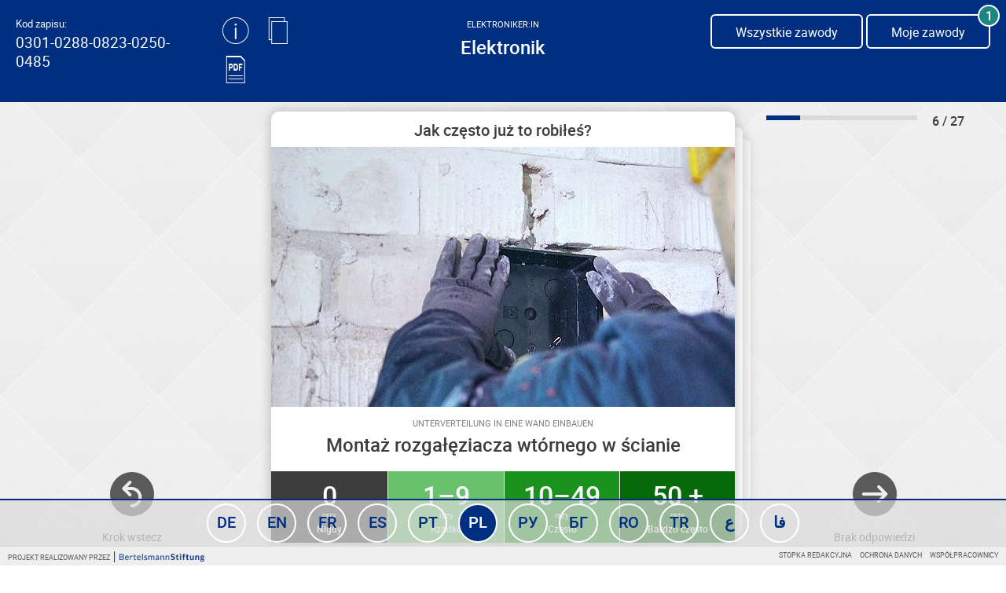

--- FILE ---
content_type: text/html; charset=UTF-8
request_url: https://meine-berufserfahrung.de/overview.php?job=elekt&action=jobscreensave&stepNo=5&answer=0&lang=pl
body_size: 4695
content:
<p>generating new hash</p>

<!DOCTYPE html>
<html lang="en" class="fullsize-tile" dir="ltr">
<head>
    <meta charset="UTF-8">
    <title>
        Elektroniker:in : Meine Berufserfahrung    </title>
    <!-- 0301-0288-0823-0250-0485 -->
    <link rel="shortcut icon" type="image/x-icon" href="/frontend/favicon/favicon.ico" />
    <link rel="icon" type="image/x-icon" href="/frontend/favicon/favicon.ico" />
    <link rel="stylesheet" href="/frontend/js/vendor/swiper/swiper-bundle.min.css?v=1">
    <script src="/frontend/js/vendor/swiper/swiper-bundle.min.js?v=1"></script>
    <link rel="stylesheet" href="/frontend/css/main.css?v=4.2.2">

    <meta name="viewport" content="width=device-width, initial-scale=1.0, maximum-scale=1.0, user-scalable=yes">

    <!-- Facebook & Twitter meta-tags -->
    <meta property="og:title" content="Meine Berufserfahrung" />
    <meta property="og:type" content="website" />
    <meta property="og:image" content="https://www.meine-berufserfahrung.de/frontend/img/shareimg/share_pl.jpg" />
    <meta property="og:url" content="https://meine-berufserfahrung.de/index.php?&lang=pl" />
    <meta property="og:description" content="Ciekawi Cię, jakie znaczenie ma Twoje doświadczenie zawodowe na niemieckim rynku pracy? Na tej stronie internetowej znajduje się zestawienie tego, czego oczekuje się w Niemczech dla 30 ważnych zawodów. Dowiedz się, ile z nich już potrafisz!" />

    <meta name="twitter:card" content="summary_large_image" />
    <meta name="twitter:title" content="Meine Berufserfahrung" />
    <meta name="twitter:image" content="https://www.meine-berufserfahrung.de/frontend/img/shareimg/share_pl.jpg" />
</head>
<body>


<header id="header-default" class="header-panel-default no-print">
    <div class="header-panel-default-inner">
        <div class="row">
            <div class="col-lg col-sm-2 align-center tablet-small-visible">
                <a href="javascript:void(0);" class="menu-foldout-toggle ico js-toggle-class" data-other=".menu-foldout" data-otherclass="is-expanded"></a>
            </div>
            <div class="col-lg-4 col-sm-2 align-left flex lang-pl tablet-small-hidden">
                <span class="header-panel-default-code" data-clipboard-target="#sessioncode" ><span class="smaller">Kod zapisu:</span><br><span id="sessioncode" class="sessioncode-header">0301-0288-0823-0250-0485</span></span><div class="header-panel-default-row">
    <div class="header-panel-default-col is--first">
        <a href="javascript:void(0);" id="info-icon" class="has--ico js-toggle-class" data-other=".header-panel-default-overlay" data-otherclass="is-expanded">
            <i class="ico ico-information" aria-hidden="true"></i>
        </a>
        <div class="header-panel-default-overlay">
            <p>Wynik oceny można zobaczyć w każdej chwili.</p><br>
            <small>Skopiuj kod zapisu lub wydrukuj go, aby zawsze mieć dostęp do danych.</small>
        </div>
    </div>

    <div class="header-panel-default-col">
        <div id="clipboard-tooltip" style="display: none;">
            <div class='clipboard-tooltip-pointer'></div>
            <span>Lorem ipsum dolor sit amet</span>
        </div>
        <a href="javascript:void(0);"
            class="has--ico js-copy-text-clipboard"
            data-clipboard-text="0301-0288-0823-0250-0485"
            data-tooltip="#clipboard-tooltip"
            data-success="Kod zapisu skopiowano pomyślnie"
            data-error="Błąd podczas kopiowania"><i class="ico ico-copy-code" aria-hidden="true"></i>
        </a>
    </div>

    <div class="header-panel-default-col">
        <a target="_blank" href="/overview.php?action=sessionkeypdf" class="has--ico">
            <i class="ico ico-export-pdf" aria-hidden="true"></i>
        </a>
    </div>
</div>

            </div>

            <div class="col-lg-4 col-sm-8 align-center">
                <h2>
                    <small class="color-0 tablet-small-hidden">Elektroniker:in</small>
                    <span class="header-title header-title-pl">Elektronik</span>
                </h2>
            </div>

            <div class="col-lg-4 col-sm-2 align-right tablet-small-hidden"  >
                                    <a href="/overview.php?action=globallist" class="btn btn-light btn-count-right js-etracker-link"
                    data-eta="Ausstieg Fragebogen"
                    data-etb="elekt"
                    data-etd="5">
                    <span class="tablet-small-hidden">Wszystkie zawody</span>
                    </a>
                                    <a href="/overview.php?action=mylist" class="btn btn-light btn-count-right js-etracker-link"
                data-eta="Meine Berufe"
                data-etb="'Meine Berufe' geklickt'">
                    <span class="tablet-small-hidden">Moje zawody</span>
                    
                    <span class="count-jobs">
                        1                    </span>
                </a>

            </div>
            
            <a href="/overview.php?action=mylist" class="btn btn-light btn-count-right col-lg col-sm-1 align-center tablet-small-visible">    
                <span class="count-jobs--mobile">
                    1                </span>
            </a>
        </div>
    </div>
    <div class="menu-foldout">
        <p class="menu-foldout-code" data-clipboard-target="#sessioncode" ><span>Kod zapisu</span><br><span id="sessioncode">0301-0288-0823-0250-0485</span></p>        <p class="menu-foldout-label">Sprachen:</p>
        <ul class="menu-foldout-language">

            
            <li class="menu-foldout-language-item de">
                <a href="/overview.php?job=elekt&action=jobscreensave&stepNo=5&answer=0&lang=de" class=" js-etracker-link"
                   data-category="language_switch"
                   data-tags="de">
                   <small class="de tablet-small-hidden"></small>
                    <span>Deutsch</span></a>
            </li>
        
            <li class="menu-foldout-language-item de">
                <a href="/overview.php?job=elekt&action=jobscreensave&stepNo=5&answer=0&lang=en" class=" js-etracker-link"
                   data-category="language_switch"
                   data-tags="de">
                   <small class="en tablet-small-hidden">Englisch</small>
                    <span>English</span></a>
            </li>
        
            <li class="menu-foldout-language-item de">
                <a href="/overview.php?job=elekt&action=jobscreensave&stepNo=5&answer=0&lang=fr" class=" js-etracker-link"
                   data-category="language_switch"
                   data-tags="de">
                   <small class="fr tablet-small-hidden">Französisch</small>
                    <span>Français</span></a>
            </li>
        
            <li class="menu-foldout-language-item de">
                <a href="/overview.php?job=elekt&action=jobscreensave&stepNo=5&answer=0&lang=es" class=" js-etracker-link"
                   data-category="language_switch"
                   data-tags="de">
                   <small class="es tablet-small-hidden">Spanisch</small>
                    <span>Español</span></a>
            </li>
        
            <li class="menu-foldout-language-item de">
                <a href="/overview.php?job=elekt&action=jobscreensave&stepNo=5&answer=0&lang=pt" class=" js-etracker-link"
                   data-category="language_switch"
                   data-tags="de">
                   <small class="pt tablet-small-hidden">Portugiesisch</small>
                    <span>Português</span></a>
            </li>
        
            <li class="menu-foldout-language-item de">
                <a href="/overview.php?job=elekt&action=jobscreensave&stepNo=5&answer=0&lang=pl" class="active js-etracker-link"
                   data-category="language_switch"
                   data-tags="de">
                   <small class="pl tablet-small-hidden">Polnisch</small>
                    <span>Polski</span></a>
            </li>
        
            <li class="menu-foldout-language-item de">
                <a href="/overview.php?job=elekt&action=jobscreensave&stepNo=5&answer=0&lang=ru" class=" js-etracker-link"
                   data-category="language_switch"
                   data-tags="de">
                   <small class="ru tablet-small-hidden">Russisch</small>
                    <span>РУССКИЙ</span></a>
            </li>
        
            <li class="menu-foldout-language-item de">
                <a href="/overview.php?job=elekt&action=jobscreensave&stepNo=5&answer=0&lang=bg" class=" js-etracker-link"
                   data-category="language_switch"
                   data-tags="de">
                   <small class="bg tablet-small-hidden">Bulgarisch</small>
                    <span>Български</span></a>
            </li>
        
            <li class="menu-foldout-language-item de">
                <a href="/overview.php?job=elekt&action=jobscreensave&stepNo=5&answer=0&lang=ro" class=" js-etracker-link"
                   data-category="language_switch"
                   data-tags="de">
                   <small class="ro tablet-small-hidden">Rumänisch</small>
                    <span>Română</span></a>
            </li>
        
            <li class="menu-foldout-language-item de">
                <a href="/overview.php?job=elekt&action=jobscreensave&stepNo=5&answer=0&lang=tr" class=" js-etracker-link"
                   data-category="language_switch"
                   data-tags="de">
                   <small class="tr tablet-small-hidden">Türkisch</small>
                    <span>Türkçe</span></a>
            </li>
        
            <li class="menu-foldout-language-item de">
                <a href="/overview.php?job=elekt&action=jobscreensave&stepNo=5&answer=0&lang=ar" class=" js-etracker-link"
                   data-category="language_switch"
                   data-tags="de">
                   <small class="ar tablet-small-hidden">Arabisch</small>
                    <span>عربي</span></a>
            </li>
        
            <li class="menu-foldout-language-item de">
                <a href="/overview.php?job=elekt&action=jobscreensave&stepNo=5&answer=0&lang=fa" class=" js-etracker-link"
                   data-category="language_switch"
                   data-tags="de">
                   <small class="fa tablet-small-hidden">Farsi</small>
                    <span>فارسی</span></a>
            </li>
                    <!--
            <li class="menu-foldout-language-item de">
                <a href="/overview.php?job=elekt&action=jobscreensave&stepNo=5&answer=0&lang=de" class=" js-etracker-link"
                   data-category="language_switch"
                   data-tags="de">
                    <span>Deutsch</span></a>
            </li>
            <li class="menu-foldout-language-item en">
                <a href="/overview.php?job=elekt&action=jobscreensave&stepNo=5&answer=0&lang=en" class=" js-etracker-link"
                   data-category="language_switch"
                   data-tags="en">
                    <small class="en tablet-small-hidden">Englisch</small>
                    <span>English</span>
                </a>
            </li>
            <li class="menu-foldout-language-item ar">
                <a href="/overview.php?job=elekt&action=jobscreensave&stepNo=5&answer=0&lang=ar" class=" js-etracker-link"
                   data-category="language_switch"
                   data-tags="ar">
                    <small class="tablet-small-hidden">Arabisch</small>
                    <span>عربي</span>
                </a>
            </li>
            <li class="menu-foldout-language-item fa">
                <a href="/overview.php?job=elekt&action=jobscreensave&stepNo=5&answer=0&lang=fa" class=" js-etracker-link"
                   data-category="language_switch"
                   data-tags="fa">
                    <small class="tablet-small-hidden">Farsi</small>
                    <span>فارسی</span>
                </a>
            </li>
            <li class="menu-foldout-language-item ru">
                <a href="/overview.php?job=elekt&action=jobscreensave&stepNo=5&answer=0&lang=ru" class=" js-etracker-link"
                   data-category="language_switch"
                   data-tags="ru">
                    <small class="ru tablet-small-hidden">Russisch</small>
                    <span>РУССКИЙ</span></a>
            </li>
            <li class="menu-foldout-language-item tr">
                <a href="/overview.php?job=elekt&action=jobscreensave&stepNo=5&answer=0&lang=tr" class=" js-etracker-link"
                   data-category="language_switch"
                   data-tags="tr tablet-small-hidden">
                    <small class="tr tablet-small-hidden">Türkisch</small>
                    <span>Türkçe</span></a>
            </li>
            -->
        </ul>
    </div>


</header>
<div class="content-main">

<!-- OVERLAY FRISEUR-->
<!-- OVERLAY FRISEUR-->

    <div class="screening">
        <div class="screening-cell screening-cell-left">
            <!-- BACK -->
            
                <a href="/overview.php?job=elekt&action=jobscreenshow&stepback=1&stepNo=5" class="screening-btn" style="">
                    <i class="ico ico-prev"></i>
                    <span>Krok wstecz</span>
                </a>
                    </div>
        <!-- STEPS -->
        <div class="screening-cell screening-cell-center js-delayed-redirect">
            <div class="screening-content-outer">
                <div class="screening-content">
                    <div class="screening-content-title">
                        <h3 class="align-center">Jak często już to robiłeś?</h3>
                    </div>
                    <div class="screening-content-img">
                        <img src="/thumbs/Elektroniker_A04_06.jpg" class="img-autoscaled" alt="">
                        <div class="screening-content-img-overlay js-delayed-redirect-content"><i class="ico"></i></div>
                    </div>
                    <div class="screening-content-bottom">
                        <small class="align-center tablet-small-hidden">Unterverteilung in eine Wand einbauen </small>
                        <h2 class="screening-content-header align-center">
                            Montaż rozgałęziacza wtórnego w ścianie                        </h2>
                    </div>
                    <div class="screening-panel-vote" style="">
                        <a href="/overview.php?job=elekt&action=jobscreensave&stepNo=6&answer=0"
                           class="screening-panel-vote-item item--1 ">
                            0                            <div class="item-sub-1">razy</div>
                            <div class="item-sub-2">Nigdy</div>
                        </a>
                        <a href="/overview.php?job=elekt&action=jobscreensave&stepNo=6&answer=1"
                           class="screening-panel-vote-item item--2 ">
                            1–9                            <div class="item-sub-1">razy</div>
                            <div class="item-sub-2">Rzadko</div>
                        </a>
                        <a href="/overview.php?job=elekt&action=jobscreensave&stepNo=6&answer=2"
                           class="screening-panel-vote-item item--3 ">
                            10–49                            <div class="item-sub-1">razy</div>
                            <div class="item-sub-2">Często</div>
                        </a>
                        <a href="/overview.php?job=elekt&action=jobscreensave&stepNo=6&answer=3"
                           class="screening-panel-vote-item item--4 ">
                            50 +                            <div class="item-sub-1">razy</div>
                            <div class="item-sub-2">Bardzo często</div>
                        </a>
                    </div>
                    <div class="screening-content-deco"></div>
                </div>
            </div>
            
                    </div>
        
        <!-- NO ANSWER -->
        <div class="screening-cell screening-cell-right js-delayed-redirect">
            <div class="screening-progress-holder">
                <div class="screening-progress">
                    <div class="screening-progress-bar">
                        <div class="screening-progress-bar-status">
                            <div style="width: 22.222%"></div>
                        </div>
                    </div>
                    <div class="screening-progress-label">
                        <b>6 / 27</b>
                    </div>
                </div>
            </div>
            <a href="/overview.php?job=elekt&action=jobscreensave&stepNo=6&answer=-1" class="screening-btn" data-icon="ico-cross-circle" style="">
                <i class="ico ico-next"></i>
                <span>Brak odpowiedzi</span>
            </a>
        </div>
        
    </div>
</div>




<footer class="footer no-print">
    <div class="language-bar">
        
        <div class="language-bar-item de ">
            <div class="language-bar-item-tooltip">Deutsch</div>
            <a href="/overview.php?job=elekt&action=jobscreensave&stepNo=5&answer=0&lang=de" class="js-etracker-link"
               data-category="language_switch"
               data-tags="de">
                <span>DE</span>
            </a>
        </div>

        <div class="language-bar-item en ">
            <div class="language-bar-item-tooltip">English</div>
            <a href="/overview.php?job=elekt&action=jobscreensave&stepNo=5&answer=0&lang=en" class="js-etracker-link"
               data-category="language_switch"
               data-tags="en">
                <span>EN</span>
            </a>
        </div>

        <div class="language-bar-item fr ">
            <div class="language-bar-item-tooltip">Français</div>
            <a href="/overview.php?job=elekt&action=jobscreensave&stepNo=5&answer=0&lang=fr" class="js-etracker-link"
               data-category="language_switch"
               data-tags="fr">
                <span>FR</span>
            </a>
        </div>

        <div class="language-bar-item es ">
            <div class="language-bar-item-tooltip">Español</div>
            <a href="/overview.php?job=elekt&action=jobscreensave&stepNo=5&answer=0&lang=es" class="js-etracker-link"
               data-category="language_switch"
               data-tags="es">
                <span>ES</span>
            </a>
        </div>

        <div class="language-bar-item pt ">
            <div class="language-bar-item-tooltip">Português</div>
            <a href="/overview.php?job=elekt&action=jobscreensave&stepNo=5&answer=0&lang=pt" class="js-etracker-link"
               data-category="language_switch"
               data-tags="pt">
                <span>PT</span>
            </a>
        </div>

        <div class="language-bar-item pl active">
            <div class="language-bar-item-tooltip">Polski</div>
            <a href="/overview.php?job=elekt&action=jobscreensave&stepNo=5&answer=0&lang=pl" class="js-etracker-link"
               data-category="language_switch"
               data-tags="pl">
                <span>PL</span>
            </a>
        </div>

        <div class="language-bar-item ru ">
            <div class="language-bar-item-tooltip">РУССКИЙ</div>
            <a href="/overview.php?job=elekt&action=jobscreensave&stepNo=5&answer=0&lang=ru" class="js-etracker-link"
               data-category="language_switch"
               data-tags="ru">
                <span>РУ</span>
            </a>
        </div>

        <div class="language-bar-item bg ">
            <div class="language-bar-item-tooltip">Български</div>
            <a href="/overview.php?job=elekt&action=jobscreensave&stepNo=5&answer=0&lang=bg" class="js-etracker-link"
               data-category="language_switch"
               data-tags="bg">
                <span>БГ</span>
            </a>
        </div>

        <div class="language-bar-item ro ">
            <div class="language-bar-item-tooltip">Română</div>
            <a href="/overview.php?job=elekt&action=jobscreensave&stepNo=5&answer=0&lang=ro" class="js-etracker-link"
               data-category="language_switch"
               data-tags="ro">
                <span>RO</span>
            </a>
        </div>

        <div class="language-bar-item tr ">
            <div class="language-bar-item-tooltip">Türkçe</div>
            <a href="/overview.php?job=elekt&action=jobscreensave&stepNo=5&answer=0&lang=tr" class="js-etracker-link"
               data-category="language_switch"
               data-tags="tr">
                <span>TR</span>
            </a>
        </div>

        <div class="language-bar-item ar ">
            <div class="language-bar-item-tooltip">عربي</div>
            <a href="/overview.php?job=elekt&action=jobscreensave&stepNo=5&answer=0&lang=ar" class="js-etracker-link"
               data-category="language_switch"
               data-tags="ar">
                <span>ع</span>
            </a>
        </div>

        <div class="language-bar-item fa ">
            <div class="language-bar-item-tooltip">فارسی</div>
            <a href="/overview.php?job=elekt&action=jobscreensave&stepNo=5&answer=0&lang=fa" class="js-etracker-link"
               data-category="language_switch"
               data-tags="fa">
                <span>فا</span>
            </a>
        </div>
    </div>
    <ul class="menu-language">

        
        <li class="menu-language-item de">
            <a href="/overview.php?job=elekt&action=jobscreensave&stepNo=5&answer=0&lang=de" class=" js-etracker-link"
               data-category="language_switch"
               data-tags="de">
                <small class="de"></small>
                <span>Deutsch</span>
            </a>
        </li>

        <li class="menu-language-item en">
            <a href="/overview.php?job=elekt&action=jobscreensave&stepNo=5&answer=0&lang=en" class=" js-etracker-link"
               data-category="language_switch"
               data-tags="en">
                <small class="en">Englisch</small>
                <span>English</span>
            </a>
        </li>

        <li class="menu-language-item fr">
            <a href="/overview.php?job=elekt&action=jobscreensave&stepNo=5&answer=0&lang=fr" class=" js-etracker-link"
               data-category="language_switch"
               data-tags="fr">
                <small class="fr">Französisch</small>
                <span>Français</span>
            </a>
        </li>

        <li class="menu-language-item es">
            <a href="/overview.php?job=elekt&action=jobscreensave&stepNo=5&answer=0&lang=es" class=" js-etracker-link"
               data-category="language_switch"
               data-tags="es">
                <small class="es">Spanisch</small>
                <span>Español</span>
            </a>
        </li>

        <li class="menu-language-item pt">
            <a href="/overview.php?job=elekt&action=jobscreensave&stepNo=5&answer=0&lang=pt" class=" js-etracker-link"
               data-category="language_switch"
               data-tags="pt">
                <small class="pt">Portugiesisch</small>
                <span>Português</span>
            </a>
        </li>

        <li class="menu-language-item pl">
            <a href="/overview.php?job=elekt&action=jobscreensave&stepNo=5&answer=0&lang=pl" class="active js-etracker-link"
               data-category="language_switch"
               data-tags="pl">
                <small class="pl">Polnisch</small>
                <span>Polski</span>
            </a>
        </li>

        <li class="menu-language-item ru">
            <a href="/overview.php?job=elekt&action=jobscreensave&stepNo=5&answer=0&lang=ru" class=" js-etracker-link"
               data-category="language_switch"
               data-tags="ru">
                <small class="ru">Russisch</small>
                <span>РУССКИЙ</span>
            </a>
        </li>

        <li class="menu-language-item bg">
            <a href="/overview.php?job=elekt&action=jobscreensave&stepNo=5&answer=0&lang=bg" class=" js-etracker-link"
               data-category="language_switch"
               data-tags="bg">
                <small class="bg">Bulgarisch</small>
                <span>Български</span>
            </a>
        </li>

        <li class="menu-language-item ro">
            <a href="/overview.php?job=elekt&action=jobscreensave&stepNo=5&answer=0&lang=ro" class=" js-etracker-link"
               data-category="language_switch"
               data-tags="ro">
                <small class="ro">Rumänisch</small>
                <span>Română</span>
            </a>
        </li>

        <li class="menu-language-item tr">
            <a href="/overview.php?job=elekt&action=jobscreensave&stepNo=5&answer=0&lang=tr" class=" js-etracker-link"
               data-category="language_switch"
               data-tags="tr">
                <small class="tr">Türkisch</small>
                <span>Türkçe</span>
            </a>
        </li>

        <li class="menu-language-item ar">
            <a href="/overview.php?job=elekt&action=jobscreensave&stepNo=5&answer=0&lang=ar" class=" js-etracker-link"
               data-category="language_switch"
               data-tags="ar">
                <small class="ar">Arabisch</small>
                <span>عربي</span>
            </a>
        </li>

        <li class="menu-language-item fa">
            <a href="/overview.php?job=elekt&action=jobscreensave&stepNo=5&answer=0&lang=fa" class=" js-etracker-link"
               data-category="language_switch"
               data-tags="fa">
                <small class="fa">Farsi</small>
                <span>فارسی</span>
            </a>
        </li>

    </ul>
    <a href="javascript:void(0);" class="menu-footer-mobile-toggle js-toggle-class" data-other=".menu-language" data-otherclass="is-expanded"><i class="ico ico-arrow-north"></i></a>
    <div class="footer-last clear-both">
        <p class="footer-copyright">Projekt realizowany przez  <img src="/frontend/img/bertelsmann-stiftung.png" class="footer-copyright-logo"></p>
        <ul class="menu-musthave">
            <li class="menu-musthave-item"><a href="javascript:void(0);" data-fancybox="" data-type="ajax" data-src="/partials/modal_imprint.php">Stopka redakcyjna</a></li>
            <li class="menu-musthave-item"><a href="javascript:void(0);" data-fancybox="" data-type="ajax" data-src="/partials/modal_datenschutz.php">Ochrona danych</a></li>
                            <li class="menu-musthave-item"><a href="javascript:void(0);" data-fancybox="" data-type="ajax" data-src="/partials/modal_thanksto.php">Współpracownicy</a></li>
                    </ul>
    </div>
</footer><div class="sr-only">
    <div id="overlay-help" class="content-modal">
        <button data-fancybox-close class="btn btn-border-blue btn-close-overlay"><i class="ico ico-cross"></i> zamknij</button>
        <div class="modal-header align-center">
            <small>Elektroniker</small>
            <h2>Eine Überschrift</h2>
        </div>
        <div class="modal-content">
            <small>Kompetenzbereiche</small>
            <h3>Eine Überschrift zum Thema</h3>
            <ul class="list-result">
                <li>
                    <small>Elektorinstallationen Vitae sodales diam Phasellus fermentum dolor Vestibulum nascetur
                        Pellentesque semper velit.
                    </small>
                    <p class="bold">Tincidunt sed turpis Nulla Duis tempus Aenean wisi leo Sed Pellentesque.</p>
                </li>
                <li>
                    <small>Elektorinstallationen Non justo elit a Suspendisse cursus eros turpis feugiat porttitor
                        massa.
                    </small>
                    <p class="bold">Nibh pulvinar faucibus elit urna tristique netus cursus neque fames Maecenas. Vitae
                        netus consectetuer tellus suscipit eget Curabitur laoreet Quisque feugiat vitae.</p>
                </li>
                <li>
                    <small>Elektorinstallationen Vitae sodales diam Phasellus fermentum dolor Vestibulum nascetur
                        Pellentesque semper velit.
                    </small>
                    <p class="bold">Tincidunt sed turpis Nulla Duis tempus Aenean wisi leo Sed Pellentesque.</p>
                </li>
                <li>
                    <small>Elektorinstallationen Vitae sodales diam Phasellus fermentum dolor Vestibulum nascetur
                        Pellentesque semper velit.
                    </small>
                    <p class="bold">Tincidunt sed turpis Nulla Duis tempus Aenean wisi leo Sed Pellentesque.</p>
                </li>
                <li>
                    <small>Elektorinstallationen Vitae sodales diam Phasellus fermentum dolor Vestibulum nascetur
                        Pellentesque semper velit.
                    </small>
                    <p class="bold">Tincidunt sed turpis Nulla Duis tempus Aenean wisi leo Sed Pellentesque.</p>
                </li>
            </ul>
        </div>
    </div>
</div>

<!-- Copyright (c) 2000-2017 etracker GmbH. All rights reserved. -->
<!-- This material may not be reproduced, displayed, modified or distributed -->
<!-- without the express prior written permission of the copyright holder. -->
<!-- etracker tracklet 4.0 -->
<script type="text/javascript">
    //var et_pagename = "";
    //var et_areas = "";
    //var et_url = "";
    //var et_target = "";
    //var et_ilevel = 0;
    //var et_tval = "";
    //var et_cust = 0;
    //var et_tonr = "";
    //var et_tsale = 0;
    //var et_basket = "";
    //var et_lpage = "";
    //var et_trig = "";
    //var et_sub = "";
    //var et_se = "";
    //var et_tag = "";
</script>
<script id="_etLoader" type="text/javascript" charset="UTF-8" data-secure-code="U6Vi4s" src="//static.etracker.com/code/e.js"></script>
<noscript><link rel="stylesheet" media="all" href="//www.etracker.de/cnt_css.php?et=U6Vi4s&v=4.0&java=n&et_easy=0&et_pagename=&et_areas=&et_ilevel=0&et_target=,0,0,0&et_lpage=0&et_trig=0&et_se=0&et_cust=0&et_basket=&et_url=&et_tag=&et_sub=&et_organisation=&et_demographic=" /></noscript>
<!-- etracker tracklet 4.0 end -->
<script src="/frontend/js/vendor/jquery/jquery-3.2.1.min.js" type="text/javascript"></script>
<script src="/frontend/js/vendor/fancybox/dist/jquery.fancybox.min.js" type="text/javascript"></script>
<script src="/frontend/js/vendor/fastclick/lib/fastclick.js" type="text/javascript"></script>
<script src="/frontend/js/vendor/clipboard/dist/clipboard.min.js" type="text/javascript"></script>
<script src="/frontend/js/vendor/slick-1.8.0/slick/slick.min.js" type="text/javascript"></script>
<script src="/frontend/js/vendor/Cookie/js.cookie.min.js" type="text/javascript"></script>
<script src="/frontend/js/main.js?v=4.0.0" type="text/javascript"></script>
</body>
</html>
